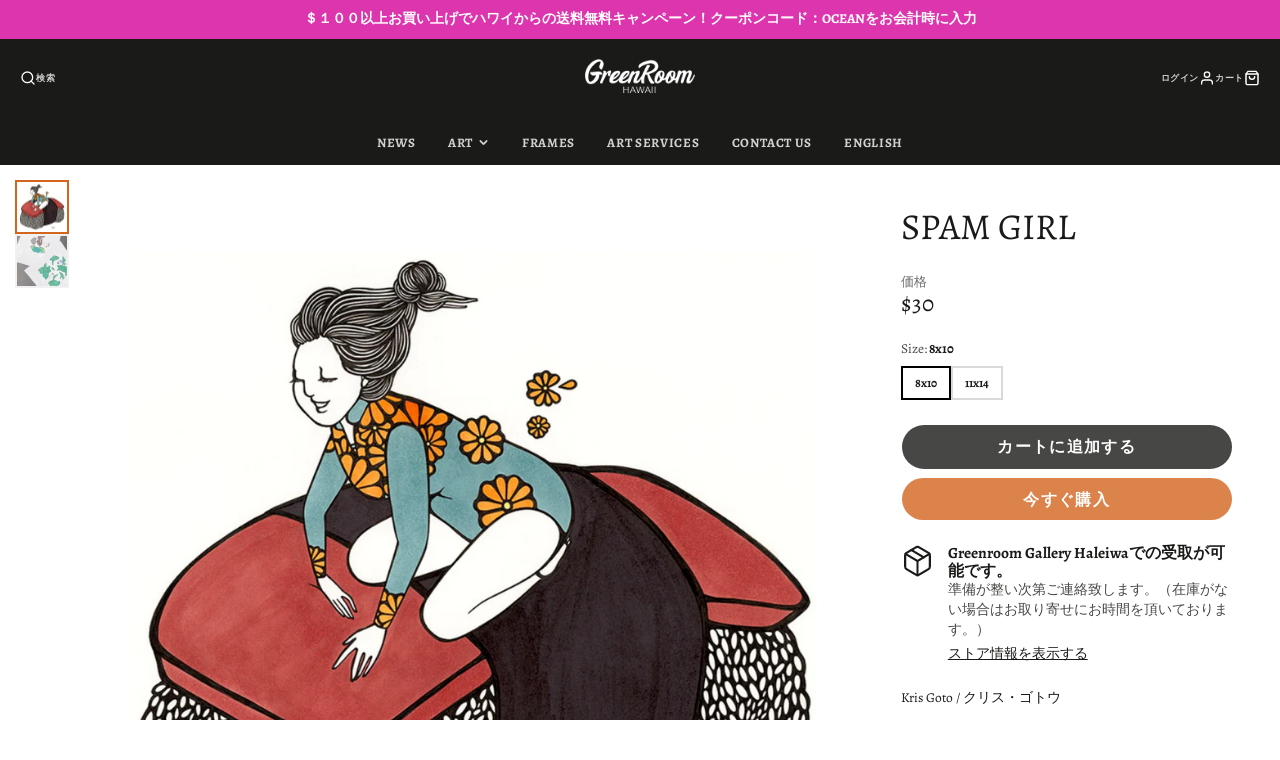

--- FILE ---
content_type: text/javascript
request_url: https://www.greenroomhawaii.jp/cdn/shop/t/16/assets/slides-variant-changer.js?v=57734995110194277611658435891
body_size: -455
content:
(async()=>{const baseComponent=await import(window.theme.modules.baseComponent);customElements.define("slides-variant-changer",class extends baseComponent.default{elements={slideShow:"slide-show"};render(){this.$slideShow&&this.listenTo("variantChange",(e,data)=>{data.variant.featured_media&&this.$slideShow.slideTo(data.variant.featured_media.position-1)})}})})();
//# sourceMappingURL=/cdn/shop/t/16/assets/slides-variant-changer.js.map?v=57734995110194277611658435891
